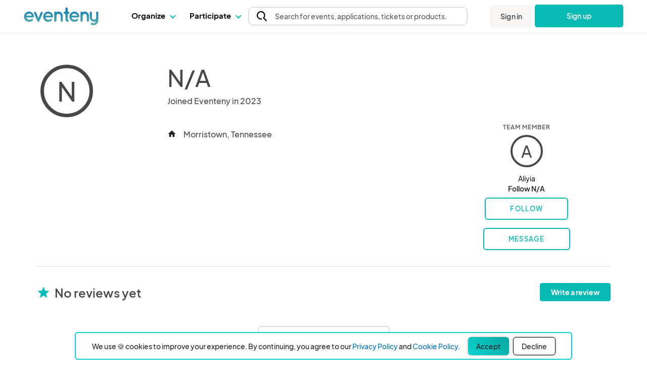

--- FILE ---
content_type: image/svg+xml
request_url: https://www.eventeny.com/images/icons/checkmark-square-black.svg
body_size: 455
content:
<svg width="22" height="22" viewBox="0 0 22 22" fill="none" xmlns="http://www.w3.org/2000/svg">
<path fill-rule="evenodd" clip-rule="evenodd" d="M2.75 11C2.75 4.58333 4.58418 2.75 11.0004 2.75C17.4167 2.75 19.25 4.58333 19.25 11C19.25 17.4167 17.3462 19.25 11.0004 19.25C4.65469 19.25 2.75 17.4167 2.75 11Z" stroke="#222" stroke-width="1.5" stroke-linecap="round" stroke-linejoin="round"/>
<path d="M13.75 9.34998L10.0833 13.0166L8.25 11.1833" stroke="#222" stroke-width="1.5" stroke-linecap="round" stroke-linejoin="round"/>
</svg>
